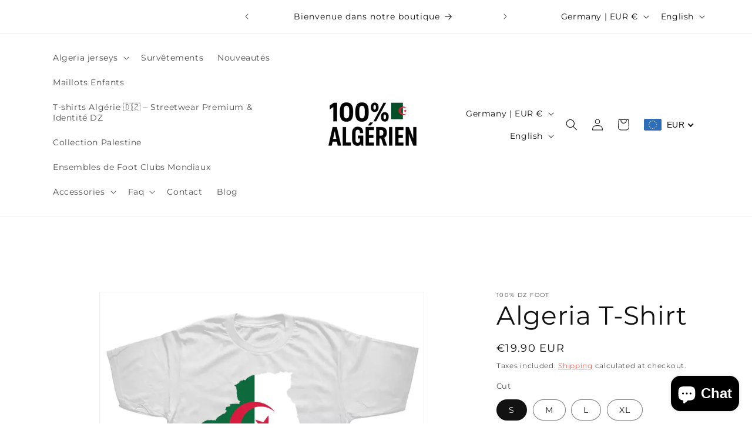

--- FILE ---
content_type: text/css
request_url: https://cdn.shopify.com/extensions/019bc2a9-7271-74a7-b65b-e73c32c977be/judgeme-extensions-295/assets/ReviewWidgetMinimalHeader-DH6U1-bI.css
body_size: -201
content:
.jm-review-widget-minimal-header[data-v-323e372a]{container-type:inline-size}.jm-review-widget-minimal-header__action-buttons[data-v-323e372a]{max-inline-size:15.5em}@container (max-width: 768px){.jm-review-widget-minimal-header__action-buttons[data-v-323e372a]{flex:1 1 0;max-inline-size:none}}.jm-review-widget-minimal-header__action-buttons[data-v-323e372a] .jm-button{display:block;inline-size:100%;min-inline-size:9.5em}.jm-review-widget-minimal-header__tabs[data-v-323e372a]{margin-block-start:var(--jm-space-1000)}.jm-review-widget-minimal-header__filter-container[data-v-323e372a]{flex-grow:2;display:flex;flex-direction:column}.jm-review-widget-minimal-header__button-and-filters[data-v-323e372a]{justify-content:flex-start}@container (min-width: 768px){.jm-review-widget-minimal-header__button-and-filters[data-v-323e372a]{flex-wrap:nowrap;justify-content:flex-end}}.jm-review-widget-minimal-header__search-bar[data-v-323e372a]{align-self:flex-end}.jm-review-widget-minimal-header__search-bar-tabs[data-v-323e372a]{display:flex;inline-size:unset;max-inline-size:none}.jm-review-widget-minimal-header[data-v-323e372a] .jm-media-grid{justify-content:flex-start}
